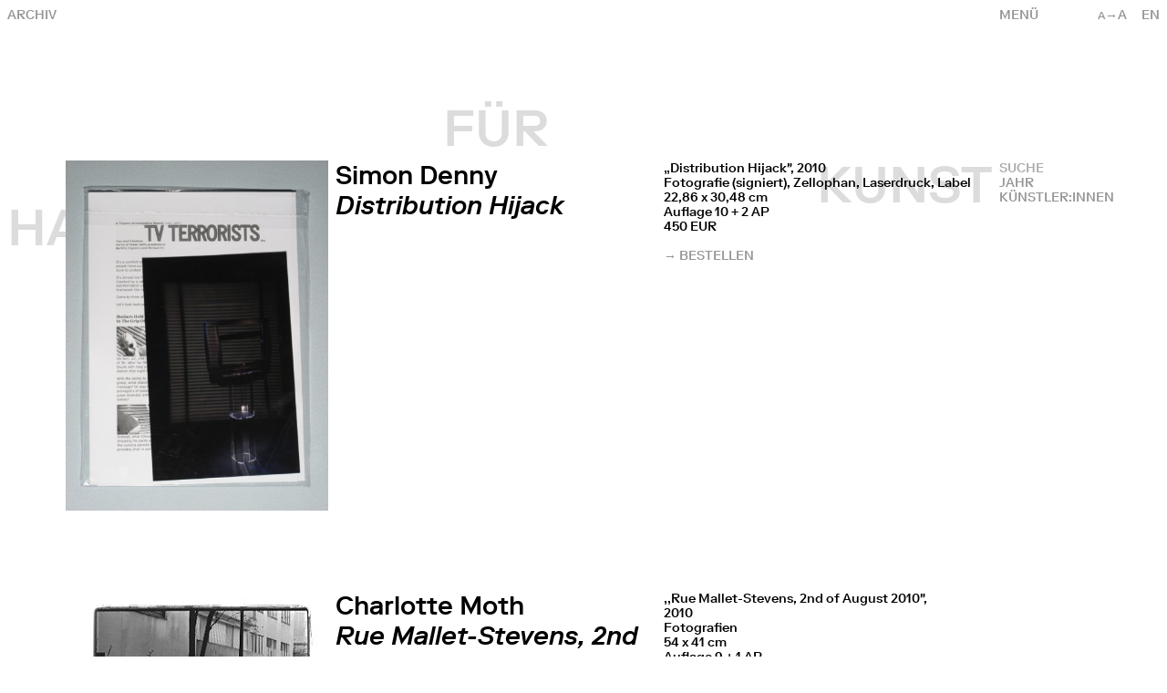

--- FILE ---
content_type: text/html; charset=UTF-8
request_url: https://www.halle-fuer-kunst.de/public/de/jahresgaben/year:!2010
body_size: 6687
content:
<!DOCTYPE html>
<html lang="de">

<head>
    
<meta charset="UTF-8">
<meta name="viewport" content="width=device-width, initial-scale=1.0">
<meta http-equiv="X-UA-Compatible" content="ie=edge">
<link rel="canonical" href="https://www.halle-fuer-kunst.de/public/de/jahresgaben">
<title>Jahresgaben – Halle für Kunst</title>
<link href="https://www.halle-fuer-kunst.de/public/assets/site-Bqr95reB.css" rel="stylesheet"><script src="https://www.halle-fuer-kunst.de/public/assets/site-BneowQJ_.js" type="module"></script><meta name="description" content="1995 gegründet, prägt die Halle für Kunst Lüneburg e.V. seitdem mit Einzel- und Gruppenausstellungen, Veranstaltungsreihen und Publikationen den …">
<meta property="og:title" content="Jahresgaben – Halle für Kunst" />
<meta property="og:type" content="website" />
<meta property="og:url" content="https://www.halle-fuer-kunst.de/public/de/jahresgaben" />
<meta property="og:image" content="https://www.halle-fuer-kunst.de/public/media/pages/archiv/20-jahre-halle-fuer-kunst-lueneburg/b53c04d4b0-1634736058/52-600x400-1280x.jpg" />
<link rel="icon" type="image/png" href="https://www.halle-fuer-kunst.de/public/assets/favicon.png">
<script type="text/javascript">
      var _paq = window._paq || [];
      /* tracker methods like "setCustomDimension" should be called before "trackPageView" */
      _paq.push(["trackPageView"]);
      _paq.push(["enableLinkTracking"]);
      (function () {
        var u = "//analytics.fm-a.dk/";
        _paq.push(["setTrackerUrl", u + "matomo.php"]);
        _paq.push(["setSiteId", "5"]);
        var d = document,
          g = d.createElement("script"),
          s = d.getElementsByTagName("script")[0];
        g.type = "text/javascript";
        g.async = true;
        g.defer = true;
        g.src = u + "matomo.js";
        s.parentNode.insertBefore(g, s);
      })();
    </script>
<script type="application/ld+json">
    {
        "@context": "https://schema.org",
        "@type": "WebSite",
        "name": "Halle für Kunst",
        "url": "https://www.halle-fuer-kunst.de/public/de",
        "image": "https://www.halle-fuer-kunst.de/public/media/pages/archiv/20-jahre-halle-fuer-kunst-lueneburg/b53c04d4b0-1634736058/52-600x400-1280x.jpg",
    }
</script>
<script src="https://unpkg.com/infinite-scroll@4/dist/infinite-scroll.pkgd.min.js"></script>

</head>

<body x-data :class="{ 'text-base': !$store.textsize.active, 'text-large': $store.textsize.active }">
    <header x-cloak @click.away="$store.menu = false" x-data="{ 
    activeMenu: 'jahresgaben',
    page: window.location.pathname.split('/').length,
    language: 'de',
    setMenu() {
        $store.menu = false    },
    changeLang(lang) {
        let split = window.location.pathname.split('/');
        if(lang == 'en') {
            split[2] = 'en';
            let newpath = split.join('/');
            window.location = newpath;
        } else {
            split[2] = 'de';
            let newpath = split.join('/');
            window.location = newpath;
        }
    }
}" x-init="setMenu" :class="activeMenu" style="--subcolor: rgb(51, 51, 51)" class="text-darkgray z-50 fixed right-0 top-0 uppercase">
    <div class="absolute top-0 right-0 w-28 justify-end p-2 flex">
        <div class="flex z-20">
            <div x-show="!$store.textsize.active && $screen('md')" @click="$store.textsize.toggle()" class="pr-4 cursor-pointer"><span class="text-small">a</span>&rarr;A</div>
            <div x-show="$store.textsize.active && $screen('md')" @click="$store.textsize.toggle()" class="pr-4 cursor-pointer">A&rarr;<span class="text-base">a</span></div>
            <div x-show="$store.menu || $screen('md')" id="lang" class="cursor-pointer">
                                <a data-barba-prevent x-show="language !== 'de'" @click="language = 'de'; changeLang('de')" hreflang="de">
                    de
                </a>
                                <a data-barba-prevent x-show="language !== 'en'" @click="language = 'en'; changeLang('en')" hreflang="en">
                    en
                </a>
                            </div>
        </div>
    </div>
    <div x-show="!$store.menu" class="cursor-pointer relative z-60 w-48 p-2 text-right md:text-left" @click="$store.menu = !$store.menu; $store.mobilemenu = false; page = window.location.pathname.split('/').length">
        <span>Menü</span>
    </div>
    <nav x-show="$store.menu" class="flex bg-white w-screen md:w-48 justify-end" :class="{ 'bg-white md:bg-transparent': page > 2, 'bg-transparent': page < 3 }">
        <div class="flex flex-col w-48 p-2">
                <div @click="$store.menu = false; $store.teaser.active = false; activeMenu = 'home'"><a href="https://www.halle-fuer-kunst.de/public/de" :class="{ 'active': activeMenu == 'home'}">Aktuell</a></div>
                <div @click="$store.menu = false; $store.teaser.active = false; activeMenu = 'archiv'"><a href="https://www.halle-fuer-kunst.de/public/de/archiv" :class="{ 'active': activeMenu == 'archiv'}">Archiv</a></div>
                <div @click="$store.menu = false; $store.teaser.active = false; activeMenu = 'vermittlung'"><a href="https://www.halle-fuer-kunst.de/public/de/vermittlung" :class="{ 'active': activeMenu == 'vermittlung'}">Vermittlung</a></div>
                <div @click="$store.menu = false; $store.teaser.active = false; activeMenu = 'publikationen'"><a href="https://www.halle-fuer-kunst.de/public/de/publikationen" :class="{ 'active': activeMenu == 'publikationen'}">Publikationen</a></div>
                <div @click="$store.menu = false; $store.teaser.active = false; activeMenu = 'jahresgaben'"><a href="https://www.halle-fuer-kunst.de/public/de/jahresgaben" :class="{ 'active': activeMenu == 'jahresgaben'}">Jahresgaben</a></div>
                <div @click="$store.menu = false; $store.teaser.active = false; activeMenu = 'verein'"><a href="https://www.halle-fuer-kunst.de/public/de/verein" :class="{ 'active': activeMenu == 'verein'}">Verein</a></div>
                <div @click="$store.menu = false; $store.teaser.active = false; activeMenu = 'mitgliedschaft'"><a href="https://www.halle-fuer-kunst.de/public/de/mitgliedschaft" :class="{ 'active': activeMenu == 'mitgliedschaft'}">Mitglied werden</a></div>
                <div @click="$store.menu = false; $store.teaser.active = false; activeMenu = 'kontakt'"><a href="https://www.halle-fuer-kunst.de/public/de/kontakt" :class="{ 'active': activeMenu == 'kontakt'}">Kontakt</a></div>
                </div>
    </nav>
</header>    <div id="title" class="hidden md:block opacity-0 pointer-events-none fixed top-0 left-0 w-full h-screen text-gray p-2">
	<h1 class="text-big absolute left-2 transition-all duration-1000">HALLE</h1>
	<h1 class="text-big text-center w-1/3 absolute left-1/3 transition-all duration-1000 lg:pr-48">FÜR</h1>
	<h1 class="text-big text-right w-1/3 absolute left-2/3 transition-all duration-1000 pr-2 lg:pr-48">KUNST</h1>
</div>


<div id="hometitle" class="hidden opacity-0 uppercase pointer-events-none p-2 fixed bottom-0 md:bottom-auto md:top-1/2 left-1/2 transform -translate-x-1/2 md:-translate-y-1/2 md:flex justify-between" style="color: rgb(23, 32, 42)">
	<h1 class="lg:text-big">HALLE&nbsp;FÜR</h1>
	<h1 class="lg:text-big">&nbsp;KUNST&nbsp;Lüneburg</h1>
</div>

<div id="hometitle" class="mobile opacity-0 uppercase pointer-events-none p-2 w-full h-full fixed top-0 pt-36 left-0 flex md:hidden flex-col justify-between" style="color: rgb(23, 32, 42)">
	<div class="flex justify-between">
		<h1 class="lg:text-big">HALLE</h1>
		<h1 class="relative top-16">FÜR</h1>
		<h1 class="relative top-80">KUNST</h1>
	</div>
	<h1 class="w-full text-right">Lüneburg</h1>
</div>    <div data-barba="wrapper">
        <main x-data="{ 
        mobilemenu: false,
        filter: '', 
        search: false, 
        checkUrl(name) {
            var path = window.location.pathname.split('/')[3]
            var filter = path ? path.split(':')[0] : null;
            return filter == name && this.filter == ''
        },
        lightbox: false,
        srcset: null,
        image: null,
        caption: null,
    }"
      }" data-barba="container" data-barba-namespace="collections" class="flex flex-col">
      
        <a href="archiv" class="hidden lg:block fixed p-2 top-0 left-0 uppercase z-60">
            Archiv        </a>
      
        <div x-show="!$store.mobilemenu" @click="$store.mobilemenu = !$store.mobilemenu; $store.menu = false" class="block link lg:hidden fixed top-0 left-0 p-2 uppercase cursor-pointer" :class="{ 'z-50 bg-transparent w-auto': $store.menu, 'z-40 bg-white w-full': !$store.menu }">
            Filter        </div>
       
        <div x-show="$store.mobilemenu || $screen('lg')" class="filters-menu bg-white lg:bg-transparent fixed lg:relative top-0 left-0 lg:top-auto lg:left-0 w-full h-auto lg:h-auto flex flex-col overflow-y-auto" :class="{ 'z-45': $store.mobilemenu, 'z-40': !$store.mobilemenu }">
            
            <div class="link lg:hidden p-2 uppercase mb-4" @click="$store.mobilemenu = false; $store.menu = true">Schliessen</div>
            
             <div class="blur-box uppercase lg:fixed w-full lg:w-48 lg:right-0 lg:z-40 lg:pt-44 p-2">
                    <div>
                       <form x-cloak x-data="{
    isvalid: false,
    val(event) {
        if(event.target.value.length > 0) {
            this.isvalid = true;
        } else {
            this.isvalid = false
        }
    }
}" class="w-full" action="https://www.halle-fuer-kunst.de/public/de/jahresgaben">
    <div class="field flex">
        <input @input="val(event)" class="mt-0 flex-grow-1" placeholder="SUCHE" type="text" name="q" value="">
        <input x-show="isvalid" class="mt-0 nomt cursor-pointer" type="submit" value="&rarr;">
    </div>
</form>                    </div>
                    <div @click="filter = 'year'; search = false;" class="link" :class="{ 'active': filter == 'year'}">
                         Jahr                    </div>
                    <div @click="filter = 'artist'; search = false;" class="link" :class="{ 'active': filter == 'artist'}">
                         Künstler:innen                    </div>
                                                                                               </div>

             <div x-show="filter == 'year' || checkUrl('year')" class="lg:fixed w-full lg:w-48 lg:h-screen lg:overflow-y-auto lg:pt-76 lg:right-0 p-2 z-30">
                 <div class='text-darkgray uppercase tabular-nums'>
    SELECTED
</div>
<div class='text-black uppercase tabular-nums mb-4'>
    2010</div>

    
    <a @click="$store.mobilemenu = false" class="block uppercase tabular-nums" href="https://www.halle-fuer-kunst.de/public/de/jahresgaben/year:!2025">
        2025    </a>
        
    <a @click="$store.mobilemenu = false" class="block uppercase tabular-nums" href="https://www.halle-fuer-kunst.de/public/de/jahresgaben/year:!2023">
        2023    </a>
        
    <a @click="$store.mobilemenu = false" class="block uppercase tabular-nums" href="https://www.halle-fuer-kunst.de/public/de/jahresgaben/year:!2022">
        2022    </a>
        
    <a @click="$store.mobilemenu = false" class="block uppercase tabular-nums" href="https://www.halle-fuer-kunst.de/public/de/jahresgaben/year:!2021">
        2021    </a>
        
    <a @click="$store.mobilemenu = false" class="block uppercase tabular-nums" href="https://www.halle-fuer-kunst.de/public/de/jahresgaben/year:!2020">
        2020    </a>
        
    <a @click="$store.mobilemenu = false" class="block uppercase tabular-nums" href="https://www.halle-fuer-kunst.de/public/de/jahresgaben/year:!2018">
        2018    </a>
        
    <a @click="$store.mobilemenu = false" class="block uppercase tabular-nums" href="https://www.halle-fuer-kunst.de/public/de/jahresgaben/year:!2017">
        2017    </a>
        
    <a @click="$store.mobilemenu = false" class="block uppercase tabular-nums" href="https://www.halle-fuer-kunst.de/public/de/jahresgaben/year:!2016">
        2016    </a>
        
    <a @click="$store.mobilemenu = false" class="block uppercase tabular-nums" href="https://www.halle-fuer-kunst.de/public/de/jahresgaben/year:!2015">
        2015    </a>
        
    <a @click="$store.mobilemenu = false" class="block uppercase tabular-nums" href="https://www.halle-fuer-kunst.de/public/de/jahresgaben/year:!2014">
        2014    </a>
        
    <a @click="$store.mobilemenu = false" class="block uppercase tabular-nums" href="https://www.halle-fuer-kunst.de/public/de/jahresgaben/year:!2013">
        2013    </a>
        
    <a @click="$store.mobilemenu = false" class="block uppercase tabular-nums" href="https://www.halle-fuer-kunst.de/public/de/jahresgaben/year:!2012">
        2012    </a>
        
    <a @click="$store.mobilemenu = false" class="block uppercase tabular-nums" href="https://www.halle-fuer-kunst.de/public/de/jahresgaben/year:!2011">
        2011    </a>
        
    <a @click="$store.mobilemenu = false" class="block uppercase tabular-nums" href="https://www.halle-fuer-kunst.de/public/de/jahresgaben/year:!2010">
        2010    </a>
        
    <a @click="$store.mobilemenu = false" class="block uppercase tabular-nums" href="https://www.halle-fuer-kunst.de/public/de/jahresgaben/year:!2009">
        2009    </a>
        
    <a @click="$store.mobilemenu = false" class="block uppercase tabular-nums" href="https://www.halle-fuer-kunst.de/public/de/jahresgaben/year:!2008">
        2008    </a>
        
    <a @click="$store.mobilemenu = false" class="block uppercase tabular-nums" href="https://www.halle-fuer-kunst.de/public/de/jahresgaben/year:!2007">
        2007    </a>
        
    <a @click="$store.mobilemenu = false" class="block uppercase tabular-nums" href="https://www.halle-fuer-kunst.de/public/de/jahresgaben/year:!2002">
        2002    </a>
    
             </div>

             <div x-show="filter == 'artist' || checkUrl('subtitle')" class="lg:fixed w-full lg:w-48 lg:h-screen lg:overflow-y-auto lg:pt-76 lg:right-0 p-2 z-30">
                 
<div class="mb-4" @click="$store.mobilemenu = false">
    
    <div class="text-darkgray uppercase ">a</div>
        <a @click="$store.mobilemenu = false" class="block uppercase" href="https://www.halle-fuer-kunst.de/public/de/jahresgaben/subtitle:!ALL-IN Studio">ALL-IN Studio</a>
        <a @click="$store.mobilemenu = false" class="block uppercase" href="https://www.halle-fuer-kunst.de/public/de/jahresgaben/subtitle:!Aghasyan_Vahram">Vahram Aghasyan</a>
        <a @click="$store.mobilemenu = false" class="block uppercase" href="https://www.halle-fuer-kunst.de/public/de/jahresgaben/subtitle:!Ahlers_Daphne">Daphne Ahlers</a>
        <a @click="$store.mobilemenu = false" class="block uppercase" href="https://www.halle-fuer-kunst.de/public/de/jahresgaben/subtitle:!Aladag_Nevin">Nevin Aladag</a>
        <a @click="$store.mobilemenu = false" class="block uppercase" href="https://www.halle-fuer-kunst.de/public/de/jahresgaben/subtitle:!Allamoda_Bettina">Bettina Allamoda</a>
        <a @click="$store.mobilemenu = false" class="block uppercase" href="https://www.halle-fuer-kunst.de/public/de/jahresgaben/subtitle:!Allen_Dave">Dave Allen</a>
        <a @click="$store.mobilemenu = false" class="block uppercase" href="https://www.halle-fuer-kunst.de/public/de/jahresgaben/subtitle:!Altmann_Mathis">Mathis Altmann</a>
    </div>
<div class="mb-4" @click="$store.mobilemenu = false">
    
    <div class="text-darkgray uppercase ">b</div>
        <a @click="$store.mobilemenu = false" class="block uppercase" href="https://www.halle-fuer-kunst.de/public/de/jahresgaben/subtitle:!Baldischwyler_Thomas">Thomas Baldischwyler</a>
        <a @click="$store.mobilemenu = false" class="block uppercase" href="https://www.halle-fuer-kunst.de/public/de/jahresgaben/subtitle:!Barrera_Elisa">Elisa Barrera</a>
        <a @click="$store.mobilemenu = false" class="block uppercase" href="https://www.halle-fuer-kunst.de/public/de/jahresgaben/subtitle:!Benedict_Will">Will Benedict</a>
        <a @click="$store.mobilemenu = false" class="block uppercase" href="https://www.halle-fuer-kunst.de/public/de/jahresgaben/subtitle:!Bischof_Kamilla">Kamilla Bischof</a>
        <a @click="$store.mobilemenu = false" class="block uppercase" href="https://www.halle-fuer-kunst.de/public/de/jahresgaben/subtitle:!Bohl_Henning">Henning Bohl</a>
        <a @click="$store.mobilemenu = false" class="block uppercase" href="https://www.halle-fuer-kunst.de/public/de/jahresgaben/subtitle:!Bool_Shannon">Shannon Bool</a>
        <a @click="$store.mobilemenu = false" class="block uppercase" href="https://www.halle-fuer-kunst.de/public/de/jahresgaben/subtitle:!Bowers_Andrea">Andrea Bowers</a>
        <a @click="$store.mobilemenu = false" class="block uppercase" href="https://www.halle-fuer-kunst.de/public/de/jahresgaben/subtitle:!Brandenburg_Ulla von">Ulla von Brandenburg</a>
        <a @click="$store.mobilemenu = false" class="block uppercase" href="https://www.halle-fuer-kunst.de/public/de/jahresgaben/subtitle:!Breuer_Wolfgang">Wolfgang Breuer</a>
        <a @click="$store.mobilemenu = false" class="block uppercase" href="https://www.halle-fuer-kunst.de/public/de/jahresgaben/subtitle:!Brodmann_Vittorio">Vittorio Brodmann</a>
        <a @click="$store.mobilemenu = false" class="block uppercase" href="https://www.halle-fuer-kunst.de/public/de/jahresgaben/subtitle:!Brooke_Kaucyila">Kaucyila Brooke</a>
        <a @click="$store.mobilemenu = false" class="block uppercase" href="https://www.halle-fuer-kunst.de/public/de/jahresgaben/subtitle:!Brätsch_Kerstin">Kerstin Brätsch</a>
    </div>
<div class="mb-4" @click="$store.mobilemenu = false">
    
    <div class="text-darkgray uppercase ">c</div>
        <a @click="$store.mobilemenu = false" class="block uppercase" href="https://www.halle-fuer-kunst.de/public/de/jahresgaben/subtitle:!Chaimowicz_Marc Camille">Marc Camille Chaimowicz</a>
        <a @click="$store.mobilemenu = false" class="block uppercase" href="https://www.halle-fuer-kunst.de/public/de/jahresgaben/subtitle:!Chung_Jay">Jay Chung</a>
        <a @click="$store.mobilemenu = false" class="block uppercase" href="https://www.halle-fuer-kunst.de/public/de/jahresgaben/subtitle:!Craft_Liz">Liz Craft</a>
    </div>
<div class="mb-4" @click="$store.mobilemenu = false">
    
    <div class="text-darkgray uppercase ">d</div>
        <a @click="$store.mobilemenu = false" class="block uppercase" href="https://www.halle-fuer-kunst.de/public/de/jahresgaben/subtitle:!Denny_Simon">Simon Denny</a>
        <a @click="$store.mobilemenu = false" class="block uppercase" href="https://www.halle-fuer-kunst.de/public/de/jahresgaben/subtitle:!Dorner_Alexander">Alexander Dorner</a>
        <a @click="$store.mobilemenu = false" class="block uppercase" href="https://www.halle-fuer-kunst.de/public/de/jahresgaben/subtitle:!Duchovny_Sofia">Sofia Duchovny</a>
    </div>
<div class="mb-4" @click="$store.mobilemenu = false">
    
    <div class="text-darkgray uppercase ">e</div>
        <a @click="$store.mobilemenu = false" class="block uppercase" href="https://www.halle-fuer-kunst.de/public/de/jahresgaben/subtitle:!Eichwald_Michaela">Michaela Eichwald</a>
    </div>
<div class="mb-4" @click="$store.mobilemenu = false">
    
    <div class="text-darkgray uppercase ">f</div>
        <a @click="$store.mobilemenu = false" class="block uppercase" href="https://www.halle-fuer-kunst.de/public/de/jahresgaben/subtitle:!Fahrenholz_Loretta">Loretta Fahrenholz</a>
        <a @click="$store.mobilemenu = false" class="block uppercase" href="https://www.halle-fuer-kunst.de/public/de/jahresgaben/subtitle:!Faust_Jeanne">Jeanne Faust</a>
        <a @click="$store.mobilemenu = false" class="block uppercase" href="https://www.halle-fuer-kunst.de/public/de/jahresgaben/subtitle:!Fein_Isabelle">Isabelle Fein</a>
        <a @click="$store.mobilemenu = false" class="block uppercase" href="https://www.halle-fuer-kunst.de/public/de/jahresgaben/subtitle:!Fischer_Berta">Berta Fischer</a>
        <a @click="$store.mobilemenu = false" class="block uppercase" href="https://www.halle-fuer-kunst.de/public/de/jahresgaben/subtitle:!Florence Jung">Florence Jung</a>
        <a @click="$store.mobilemenu = false" class="block uppercase" href="https://www.halle-fuer-kunst.de/public/de/jahresgaben/subtitle:!Fock_Carsten">Carsten Fock</a>
    </div>
<div class="mb-4" @click="$store.mobilemenu = false">
    
    <div class="text-darkgray uppercase ">g</div>
        <a @click="$store.mobilemenu = false" class="block uppercase" href="https://www.halle-fuer-kunst.de/public/de/jahresgaben/subtitle:!Gal_Dani">Dani Gal</a>
        <a @click="$store.mobilemenu = false" class="block uppercase" href="https://www.halle-fuer-kunst.de/public/de/jahresgaben/subtitle:!Gorm_Birke">Birke Gorm</a>
    </div>
<div class="mb-4" @click="$store.mobilemenu = false">
    
    <div class="text-darkgray uppercase ">h</div>
        <a @click="$store.mobilemenu = false" class="block uppercase" href="https://www.halle-fuer-kunst.de/public/de/jahresgaben/subtitle:!Haifisch_Anna">Anna Haifisch</a>
        <a @click="$store.mobilemenu = false" class="block uppercase" href="https://www.halle-fuer-kunst.de/public/de/jahresgaben/subtitle:!Hudson_Graham">Graham Hudson</a>
        <a @click="$store.mobilemenu = false" class="block uppercase" href="https://www.halle-fuer-kunst.de/public/de/jahresgaben/subtitle:!Humphreys_Tom">Tom Humphreys</a>
        <a @click="$store.mobilemenu = false" class="block uppercase" href="https://www.halle-fuer-kunst.de/public/de/jahresgaben/subtitle:!Husain_Oliver">Oliver Husain</a>
        <a @click="$store.mobilemenu = false" class="block uppercase" href="https://www.halle-fuer-kunst.de/public/de/jahresgaben/subtitle:!Hvidtfeldt_Magnus">Magnus Hvidtfeldt</a>
    </div>
<div class="mb-4" @click="$store.mobilemenu = false">
    
    <div class="text-darkgray uppercase ">i</div>
        <a @click="$store.mobilemenu = false" class="block uppercase" href="https://www.halle-fuer-kunst.de/public/de/jahresgaben/subtitle:!Ihlein_Nico">Nico Ihlein</a>
    </div>
<div class="mb-4" @click="$store.mobilemenu = false">
    
    <div class="text-darkgray uppercase ">k</div>
        <a @click="$store.mobilemenu = false" class="block uppercase" href="https://www.halle-fuer-kunst.de/public/de/jahresgaben/subtitle:!Kapielski_Thomas">Thomas Kapielski</a>
        <a @click="$store.mobilemenu = false" class="block uppercase" href="https://www.halle-fuer-kunst.de/public/de/jahresgaben/subtitle:!Karn_Heiko">Heiko Karn</a>
        <a @click="$store.mobilemenu = false" class="block uppercase" href="https://www.halle-fuer-kunst.de/public/de/jahresgaben/subtitle:!Kaspar_Tobias">Tobias Kaspar</a>
        <a @click="$store.mobilemenu = false" class="block uppercase" href="https://www.halle-fuer-kunst.de/public/de/jahresgaben/subtitle:!Kelm_Annette">Annette Kelm</a>
        <a @click="$store.mobilemenu = false" class="block uppercase" href="https://www.halle-fuer-kunst.de/public/de/jahresgaben/subtitle:!Knorr_Daniel">Daniel Knorr</a>
        <a @click="$store.mobilemenu = false" class="block uppercase" href="https://www.halle-fuer-kunst.de/public/de/jahresgaben/subtitle:!Krebber_Michael">Michael Krebber</a>
        <a @click="$store.mobilemenu = false" class="block uppercase" href="https://www.halle-fuer-kunst.de/public/de/jahresgaben/subtitle:!Kuhn_Skafte">Skafte Kuhn</a>
        <a @click="$store.mobilemenu = false" class="block uppercase" href="https://www.halle-fuer-kunst.de/public/de/jahresgaben/subtitle:!Kurz_Veit Laurent">Veit Laurent Kurz</a>
    </div>
<div class="mb-4" @click="$store.mobilemenu = false">
    
    <div class="text-darkgray uppercase ">l</div>
        <a @click="$store.mobilemenu = false" class="block uppercase" href="https://www.halle-fuer-kunst.de/public/de/jahresgaben/subtitle:!Leisz_Anita">Anita Leisz</a>
        <a @click="$store.mobilemenu = false" class="block uppercase" href="https://www.halle-fuer-kunst.de/public/de/jahresgaben/subtitle:!Lissitzky_El">El Lissitzky</a>
        <a @click="$store.mobilemenu = false" class="block uppercase" href="https://www.halle-fuer-kunst.de/public/de/jahresgaben/subtitle:!Lopez Peña_Adrian">Adrian Lopez Peña</a>
        <a @click="$store.mobilemenu = false" class="block uppercase" href="https://www.halle-fuer-kunst.de/public/de/jahresgaben/subtitle:!Lotz_Hans-Christian">Hans-Christian Lotz</a>
        <a @click="$store.mobilemenu = false" class="block uppercase" href="https://www.halle-fuer-kunst.de/public/de/jahresgaben/subtitle:!Lowtzow_Dirk von">Dirk von Lowtzow</a>
        <a @click="$store.mobilemenu = false" class="block uppercase" href="https://www.halle-fuer-kunst.de/public/de/jahresgaben/subtitle:!Lutz_Vera">Vera Lutz</a>
    </div>
<div class="mb-4" @click="$store.mobilemenu = false">
    
    <div class="text-darkgray uppercase ">m</div>
        <a @click="$store.mobilemenu = false" class="block uppercase" href="https://www.halle-fuer-kunst.de/public/de/jahresgaben/subtitle:!Madsen_Lone Haugaard">Lone Haugaard Madsen</a>
        <a @click="$store.mobilemenu = false" class="block uppercase" href="https://www.halle-fuer-kunst.de/public/de/jahresgaben/subtitle:!Maeda_Q Takeki">Q Takeki Maeda</a>
        <a @click="$store.mobilemenu = false" class="block uppercase" href="https://www.halle-fuer-kunst.de/public/de/jahresgaben/subtitle:!Maire_Benoît">Benoît Maire</a>
        <a @click="$store.mobilemenu = false" class="block uppercase" href="https://www.halle-fuer-kunst.de/public/de/jahresgaben/subtitle:!Mauss_Nick">Nick Mauss</a>
        <a @click="$store.mobilemenu = false" class="block uppercase" href="https://www.halle-fuer-kunst.de/public/de/jahresgaben/subtitle:!Mayer_Katrin">Katrin Mayer</a>
        <a @click="$store.mobilemenu = false" class="block uppercase" href="https://www.halle-fuer-kunst.de/public/de/jahresgaben/subtitle:!Megerle_Birgit">Birgit Megerle</a>
        <a @click="$store.mobilemenu = false" class="block uppercase" href="https://www.halle-fuer-kunst.de/public/de/jahresgaben/subtitle:!Meise">Meise</a>
        <a @click="$store.mobilemenu = false" class="block uppercase" href="https://www.halle-fuer-kunst.de/public/de/jahresgaben/subtitle:!Meise_Michaela">Michaela Meise</a>
        <a @click="$store.mobilemenu = false" class="block uppercase" href="https://www.halle-fuer-kunst.de/public/de/jahresgaben/subtitle:!Meunier_Karolin">Karolin Meunier</a>
        <a @click="$store.mobilemenu = false" class="block uppercase" href="https://www.halle-fuer-kunst.de/public/de/jahresgaben/subtitle:!Michael_Alan">Alan Michael</a>
        <a @click="$store.mobilemenu = false" class="block uppercase" href="https://www.halle-fuer-kunst.de/public/de/jahresgaben/subtitle:!Michaela">Michaela</a>
        <a @click="$store.mobilemenu = false" class="block uppercase" href="https://www.halle-fuer-kunst.de/public/de/jahresgaben/subtitle:!Monkkonen_Pentti">Pentti Monkkonen</a>
        <a @click="$store.mobilemenu = false" class="block uppercase" href="https://www.halle-fuer-kunst.de/public/de/jahresgaben/subtitle:!Moth_Charlotte">Charlotte Moth</a>
        <a @click="$store.mobilemenu = false" class="block uppercase" href="https://www.halle-fuer-kunst.de/public/de/jahresgaben/subtitle:!Möller_Anna">Anna Möller</a>
    </div>
<div class="mb-4" @click="$store.mobilemenu = false">
    
    <div class="text-darkgray uppercase ">p</div>
        <a @click="$store.mobilemenu = false" class="block uppercase" href="https://www.halle-fuer-kunst.de/public/de/jahresgaben/subtitle:!Patzschke_Theresa">Theresa Patzschke</a>
        <a @click="$store.mobilemenu = false" class="block uppercase" href="https://www.halle-fuer-kunst.de/public/de/jahresgaben/subtitle:!Pisano_Falke">Falke Pisano</a>
        <a @click="$store.mobilemenu = false" class="block uppercase" href="https://www.halle-fuer-kunst.de/public/de/jahresgaben/subtitle:!Poulou_Eleni">Eleni Poulou</a>
        <a @click="$store.mobilemenu = false" class="block uppercase" href="https://www.halle-fuer-kunst.de/public/de/jahresgaben/subtitle:!Pryde_Josephine">Josephine Pryde</a>
        <a @click="$store.mobilemenu = false" class="block uppercase" href="https://www.halle-fuer-kunst.de/public/de/jahresgaben/subtitle:!Puppies_Puppies">Puppies Puppies</a>
    </div>
<div class="mb-4" @click="$store.mobilemenu = false">
    
    <div class="text-darkgray uppercase ">r</div>
        <a @click="$store.mobilemenu = false" class="block uppercase" href="https://www.halle-fuer-kunst.de/public/de/jahresgaben/subtitle:!Reitmaier_Sabine">Sabine Reitmaier</a>
        <a @click="$store.mobilemenu = false" class="block uppercase" href="https://www.halle-fuer-kunst.de/public/de/jahresgaben/subtitle:!Reski_Gunter">Gunter Reski</a>
        <a @click="$store.mobilemenu = false" class="block uppercase" href="https://www.halle-fuer-kunst.de/public/de/jahresgaben/subtitle:!Rossek_Ulla">Ulla Rossek</a>
        <a @click="$store.mobilemenu = false" class="block uppercase" href="https://www.halle-fuer-kunst.de/public/de/jahresgaben/subtitle:!Röder_Adele">Adele Röder</a>
    </div>
<div class="mb-4" @click="$store.mobilemenu = false">
    
    <div class="text-darkgray uppercase ">s</div>
        <a @click="$store.mobilemenu = false" class="block uppercase" href="https://www.halle-fuer-kunst.de/public/de/jahresgaben/subtitle:!Sapountzis_Yorgos">Yorgos Sapountzis</a>
        <a @click="$store.mobilemenu = false" class="block uppercase" href="https://www.halle-fuer-kunst.de/public/de/jahresgaben/subtitle:!Schlüters_Eske">Eske Schlüters</a>
        <a @click="$store.mobilemenu = false" class="block uppercase" href="https://www.halle-fuer-kunst.de/public/de/jahresgaben/subtitle:!Schmith_Jochen">Jochen Schmith</a>
        <a @click="$store.mobilemenu = false" class="block uppercase" href="https://www.halle-fuer-kunst.de/public/de/jahresgaben/subtitle:!Schneider_Maximilian">Maximilian Schneider</a>
        <a @click="$store.mobilemenu = false" class="block uppercase" href="https://www.halle-fuer-kunst.de/public/de/jahresgaben/subtitle:!Sides_Richard">Richard Sides</a>
        <a @click="$store.mobilemenu = false" class="block uppercase" href="https://www.halle-fuer-kunst.de/public/de/jahresgaben/subtitle:!Speier_Anne">Anne Speier</a>
        <a @click="$store.mobilemenu = false" class="block uppercase" href="https://www.halle-fuer-kunst.de/public/de/jahresgaben/subtitle:!Stahl_Lucie">Lucie Stahl</a>
        <a @click="$store.mobilemenu = false" class="block uppercase" href="https://www.halle-fuer-kunst.de/public/de/jahresgaben/subtitle:!Stephanus_Dean E.">Dean E. Stephanus</a>
        <a @click="$store.mobilemenu = false" class="block uppercase" href="https://www.halle-fuer-kunst.de/public/de/jahresgaben/subtitle:!Sullivan_Megan Francis">Megan Francis Sullivan</a>
    </div>
<div class="mb-4" @click="$store.mobilemenu = false">
    
    <div class="text-darkgray uppercase ">t</div>
        <a @click="$store.mobilemenu = false" class="block uppercase" href="https://www.halle-fuer-kunst.de/public/de/jahresgaben/subtitle:!Tao-Cheng_Wang">Wang Tao-Cheng</a>
        <a @click="$store.mobilemenu = false" class="block uppercase" href="https://www.halle-fuer-kunst.de/public/de/jahresgaben/subtitle:!Teng_Fei">Fei Teng</a>
        <a @click="$store.mobilemenu = false" class="block uppercase" href="https://www.halle-fuer-kunst.de/public/de/jahresgaben/subtitle:!Thomann_Mirjam">Mirjam Thomann</a>
        <a @click="$store.mobilemenu = false" class="block uppercase" href="https://www.halle-fuer-kunst.de/public/de/jahresgaben/subtitle:!Thorsen_Sofie">Sofie Thorsen</a>
        <a @click="$store.mobilemenu = false" class="block uppercase" href="https://www.halle-fuer-kunst.de/public/de/jahresgaben/subtitle:!Timischl_Philipp">Philipp Timischl</a>
        <a @click="$store.mobilemenu = false" class="block uppercase" href="https://www.halle-fuer-kunst.de/public/de/jahresgaben/subtitle:!Timme_Jan">Jan Timme</a>
        <a @click="$store.mobilemenu = false" class="block uppercase" href="https://www.halle-fuer-kunst.de/public/de/jahresgaben/subtitle:!To Show is to Preserve">To Show is to Preserve</a>
        <a @click="$store.mobilemenu = false" class="block uppercase" href="https://www.halle-fuer-kunst.de/public/de/jahresgaben/subtitle:!titre provisoire">titre provisoire</a>
    </div>
<div class="mb-4" @click="$store.mobilemenu = false">
    
    <div class="text-darkgray uppercase ">u</div>
        <a @click="$store.mobilemenu = false" class="block uppercase" href="https://www.halle-fuer-kunst.de/public/de/jahresgaben/subtitle:!Urbschat_Malte">Malte Urbschat</a>
    </div>
<div class="mb-4" @click="$store.mobilemenu = false">
    
    <div class="text-darkgray uppercase ">v</div>
        <a @click="$store.mobilemenu = false" class="block uppercase" href="https://www.halle-fuer-kunst.de/public/de/jahresgaben/subtitle:!Vardag_Nadim">Nadim Vardag</a>
        <a @click="$store.mobilemenu = false" class="block uppercase" href="https://www.halle-fuer-kunst.de/public/de/jahresgaben/subtitle:!Vogel_Raphaela">Raphaela Vogel</a>
    </div>
<div class="mb-4" @click="$store.mobilemenu = false">
    
    <div class="text-darkgray uppercase ">w</div>
        <a @click="$store.mobilemenu = false" class="block uppercase" href="https://www.halle-fuer-kunst.de/public/de/jahresgaben/subtitle:!Wachsmuth_Simon">Simon Wachsmuth</a>
        <a @click="$store.mobilemenu = false" class="block uppercase" href="https://www.halle-fuer-kunst.de/public/de/jahresgaben/subtitle:!Williams_Angharad">Angharad Williams</a>
        <a @click="$store.mobilemenu = false" class="block uppercase" href="https://www.halle-fuer-kunst.de/public/de/jahresgaben/subtitle:!Wittenburg_Lily">Lily Wittenburg</a>
        <a @click="$store.mobilemenu = false" class="block uppercase" href="https://www.halle-fuer-kunst.de/public/de/jahresgaben/subtitle:!Wojtowicz_Kathrin">Kathrin Wojtowicz</a>
        <a @click="$store.mobilemenu = false" class="block uppercase" href="https://www.halle-fuer-kunst.de/public/de/jahresgaben/subtitle:!Women's History Museum">Women's History Museum</a>
        <a @click="$store.mobilemenu = false" class="block uppercase" href="https://www.halle-fuer-kunst.de/public/de/jahresgaben/subtitle:!Wulffen_Amelie von">Amelie von Wulffen</a>
    </div>
<div class="mb-4" @click="$store.mobilemenu = false">
    
    <div class="text-darkgray uppercase ">y</div>
        <a @click="$store.mobilemenu = false" class="block uppercase" href="https://www.halle-fuer-kunst.de/public/de/jahresgaben/subtitle:!Yenirce_Leyla">Leyla Yenirce</a>
    </div>
<div class="mb-4" @click="$store.mobilemenu = false">
    
    <div class="text-darkgray uppercase ">z</div>
        <a @click="$store.mobilemenu = false" class="block uppercase" href="https://www.halle-fuer-kunst.de/public/de/jahresgaben/subtitle:!Zach_Phillip">Phillip Zach</a>
        <a @click="$store.mobilemenu = false" class="block uppercase" href="https://www.halle-fuer-kunst.de/public/de/jahresgaben/subtitle:!Ziegler_Laura">Laura Ziegler</a>
        <a @click="$store.mobilemenu = false" class="block uppercase" href="https://www.halle-fuer-kunst.de/public/de/jahresgaben/subtitle:!Zivich_Alivia">Alivia Zivich</a>
    </div>
             </div>
             
             <div x-show="filter == 'curators' || checkUrl('curators')" class="lg:fixed w-full lg:w-48 lg:h-screen lg:overflow-y-auto lg:pt-76 lg:right-0 p-2 z-30">
                  
              </div>
              
              <div x-show="filter == 'authors' || checkUrl('authors')" class="lg:fixed w-full lg:w-48 lg:h-screen lg:overflow-y-auto lg:pt-76 lg:right-0 p-2 z-30">
                    
                </div>
                
                <div x-show="filter == 'editors' || checkUrl('editors')" class="lg:fixed w-full lg:w-48 lg:h-screen lg:overflow-y-auto lg:pt-76 lg:right-0 p-2 z-30">
                      
                  </div>
                  
                  <div x-show="filter == 'speakers' || checkUrl('speakers')" class="lg:fixed w-full lg:w-48 lg:h-screen lg:overflow-y-auto lg:pt-76 lg:right-0 p-2 z-30">
                        
                    </div>
         </div>

            <div  class="wrapper z-10 pt-20 md:pt-44 pb-20 w-full lg:pr-48">
                
                                
                                
                <div>
                                    <div class="w-full grid grid-cols-1 md:grid-cols-3 px-2 gap-2 mb-20">
    <div class="order-2 md:order-first">
                <div class="w-full mb-2 overflow-hidden">
            <img @click="lightbox = true; srcset = 'https://www.halle-fuer-kunst.de/public/media/pages/archiv/distribution-hijack/3d7641ceaf-1634735982/denny-jg10-1-450x600-480x.jpg 480w, https://www.halle-fuer-kunst.de/public/media/pages/archiv/distribution-hijack/3d7641ceaf-1634735982/denny-jg10-1-450x600-800x.jpg 800w, https://www.halle-fuer-kunst.de/public/media/pages/archiv/distribution-hijack/3d7641ceaf-1634735982/denny-jg10-1-450x600-1024x.jpg 1024w'; image = 'https://www.halle-fuer-kunst.de/public/media/pages/archiv/distribution-hijack/3d7641ceaf-1634735982/denny-jg10-1-450x600-100x.jpg'; caption = ''" class="w-full lazyload blur-up max-h-96 object-contain md:object-right cursor-pointer" data-sizes="auto" data-srcset="https://www.halle-fuer-kunst.de/public/media/pages/archiv/distribution-hijack/3d7641ceaf-1634735982/denny-jg10-1-450x600-480x.jpg 480w, https://www.halle-fuer-kunst.de/public/media/pages/archiv/distribution-hijack/3d7641ceaf-1634735982/denny-jg10-1-450x600-800x.jpg 800w, https://www.halle-fuer-kunst.de/public/media/pages/archiv/distribution-hijack/3d7641ceaf-1634735982/denny-jg10-1-450x600-1024x.jpg 1024w" data-src="https://www.halle-fuer-kunst.de/public/media/pages/archiv/distribution-hijack/3d7641ceaf-1634735982/denny-jg10-1-450x600-100x.jpg" />
                    </div>
            
    </div>
    <div class="order-first md:order-2">
                        <h1 class="relative z-10 ">
            	Simon Denny	        </h1>
            <h1><em>Distribution Hijack</em></h1>
    </div>
    <div class="order-3 pr-2">
        <p><strong>„</strong>Distribution Hijack", 2010<br>Fotografie (signiert), Zellophan, Laserdruck, Label<br>22,86 x 30,48 cm<br>Auflage 10 + 2 AP<br>450 EUR</p>                    <div x-cloak x-data="{ active: false }">
	<div class="uppercase link" @click="active = true" x-show="!active">&rarr; Bestellen</div>
	<div x-show="active">
		<form method="post" action="https://www.halle-fuer-kunst.de/public/de/jahresgaben">
			<div class="honeypot">
				<label for="website">Website <abbr title="required">*</abbr></label>
				<input type="website" id="website" name="website" tabindex="-1">
				<input type="text" id="item" name="item" value="distribution-hijack">
			</div>
			<div class="field">
				<input class="border-b border-gray" type="text" id="firstname" placeholder="VORNAME" name="firstname" value="" required>
							</div>
			<div class="field">
				<input class="border-b border-gray" type="text" id="lastname" placeholder="NACHNAME" name="lastname" value="" required>
							</div>
			<div class="field">
				<input class="border-b border-gray" type="text" id="address" placeholder="STRASSE HAUSNUMMER" name="address" value="" required>
							</div>
			<div class="field">
				<input class="border-b border-gray" type="text" id="zipcity" placeholder="PLZ STADT" name="zipcity" value="" required>
							</div>
			<div class="field">
				<input class="border-b border-gray" type="text" id="country" placeholder="LAND" name="country" value="" required>
							</div>
			<div class="field">
				<input class="border-b border-gray" type="email" id="email" placeholder="EMAIL" name="email" value="" required>
							</div>
			<div class="field">
				<input class="border-b border-gray" type="text" id="phone" placeholder="TELEFON" name="phone" value="" required>
							</div>
			<input class="uppercase" data-barba-prevent type="submit" name="submit" value="&rarr; Abschicken">
		</form>
	</div>
</div>                
    </div>
    
</div>                                    <div class="w-full grid grid-cols-1 md:grid-cols-3 px-2 gap-2 mb-20">
    <div class="order-2 md:order-first">
                <div class="w-full mb-2 overflow-hidden">
            <img @click="lightbox = true; srcset = 'https://www.halle-fuer-kunst.de/public/media/pages/archiv/rue-mallet-stevens-2nd-of-august-2010/ce1c0d56fc-1634735983/moth-jg10-480x.jpg 480w, https://www.halle-fuer-kunst.de/public/media/pages/archiv/rue-mallet-stevens-2nd-of-august-2010/ce1c0d56fc-1634735983/moth-jg10-800x.jpg 800w, https://www.halle-fuer-kunst.de/public/media/pages/archiv/rue-mallet-stevens-2nd-of-august-2010/ce1c0d56fc-1634735983/moth-jg10-1024x.jpg 1024w'; image = 'https://www.halle-fuer-kunst.de/public/media/pages/archiv/rue-mallet-stevens-2nd-of-august-2010/ce1c0d56fc-1634735983/moth-jg10-100x.jpg'; caption = ''" class="w-full lazyload blur-up max-h-96 object-contain md:object-right cursor-pointer" data-sizes="auto" data-srcset="https://www.halle-fuer-kunst.de/public/media/pages/archiv/rue-mallet-stevens-2nd-of-august-2010/ce1c0d56fc-1634735983/moth-jg10-480x.jpg 480w, https://www.halle-fuer-kunst.de/public/media/pages/archiv/rue-mallet-stevens-2nd-of-august-2010/ce1c0d56fc-1634735983/moth-jg10-800x.jpg 800w, https://www.halle-fuer-kunst.de/public/media/pages/archiv/rue-mallet-stevens-2nd-of-august-2010/ce1c0d56fc-1634735983/moth-jg10-1024x.jpg 1024w" data-src="https://www.halle-fuer-kunst.de/public/media/pages/archiv/rue-mallet-stevens-2nd-of-august-2010/ce1c0d56fc-1634735983/moth-jg10-100x.jpg" />
                    </div>
            
    </div>
    <div class="order-first md:order-2">
                        <h1 class="relative z-10 ">
            	Charlotte Moth	        </h1>
            <h1><em>Rue Mallet-Stevens, 2nd of August 2010</em></h1>
    </div>
    <div class="order-3 pr-2">
        <p><strong>‚‚</strong>Rue Mallet-Stevens, 2nd of August 2010", <br>2010<br>Fotografien<br>54 x 41 cm<br>Auflage 9 + 1 AP<br>780 EUR (gerahmt)</p>                    <div x-cloak x-data="{ active: false }">
	<div class="uppercase link" @click="active = true" x-show="!active">&rarr; Bestellen</div>
	<div x-show="active">
		<form method="post" action="https://www.halle-fuer-kunst.de/public/de/jahresgaben">
			<div class="honeypot">
				<label for="website">Website <abbr title="required">*</abbr></label>
				<input type="website" id="website" name="website" tabindex="-1">
				<input type="text" id="item" name="item" value="rue-mallet-stevens-2nd-of-august-2010">
			</div>
			<div class="field">
				<input class="border-b border-gray" type="text" id="firstname" placeholder="VORNAME" name="firstname" value="" required>
							</div>
			<div class="field">
				<input class="border-b border-gray" type="text" id="lastname" placeholder="NACHNAME" name="lastname" value="" required>
							</div>
			<div class="field">
				<input class="border-b border-gray" type="text" id="address" placeholder="STRASSE HAUSNUMMER" name="address" value="" required>
							</div>
			<div class="field">
				<input class="border-b border-gray" type="text" id="zipcity" placeholder="PLZ STADT" name="zipcity" value="" required>
							</div>
			<div class="field">
				<input class="border-b border-gray" type="text" id="country" placeholder="LAND" name="country" value="" required>
							</div>
			<div class="field">
				<input class="border-b border-gray" type="email" id="email" placeholder="EMAIL" name="email" value="" required>
							</div>
			<div class="field">
				<input class="border-b border-gray" type="text" id="phone" placeholder="TELEFON" name="phone" value="" required>
							</div>
			<input class="uppercase" data-barba-prevent type="submit" name="submit" value="&rarr; Abschicken">
		</form>
	</div>
</div>                
    </div>
    
</div>                                </div>            
            </div>
            
            <template x-if="lightbox">
                <div @click.self="lightbox = false;" x-transition:enter="transition ease-out duration-300" x-transition:enter-start="opacity-0" x-transition:enter-end="opacity-100" x-transition:leave="transition ease-in duration-300" x-transition:leave-start="opacity-100" x-transition:leave-end="opacity-0 " class="fixed bg-overlay top-0 left-0 z-50 w-full h-screen p-4 lg:p-20 lg:pt-16">
                    <div @click="lightbox = false" class="flex flex-col w-full h-full">
                        <img class="flex-grow-1 lazyload blur-up w-full h-full object-contain"  data-sizes="auto" :data-srcset="srcset" :data-src="image" />
                        <figcaption class="text-white pt-4 w-full text-center" x-text="caption"></figcaption>
                </div>
            </template>

        </main>
    </div>
    
</body>

</html>